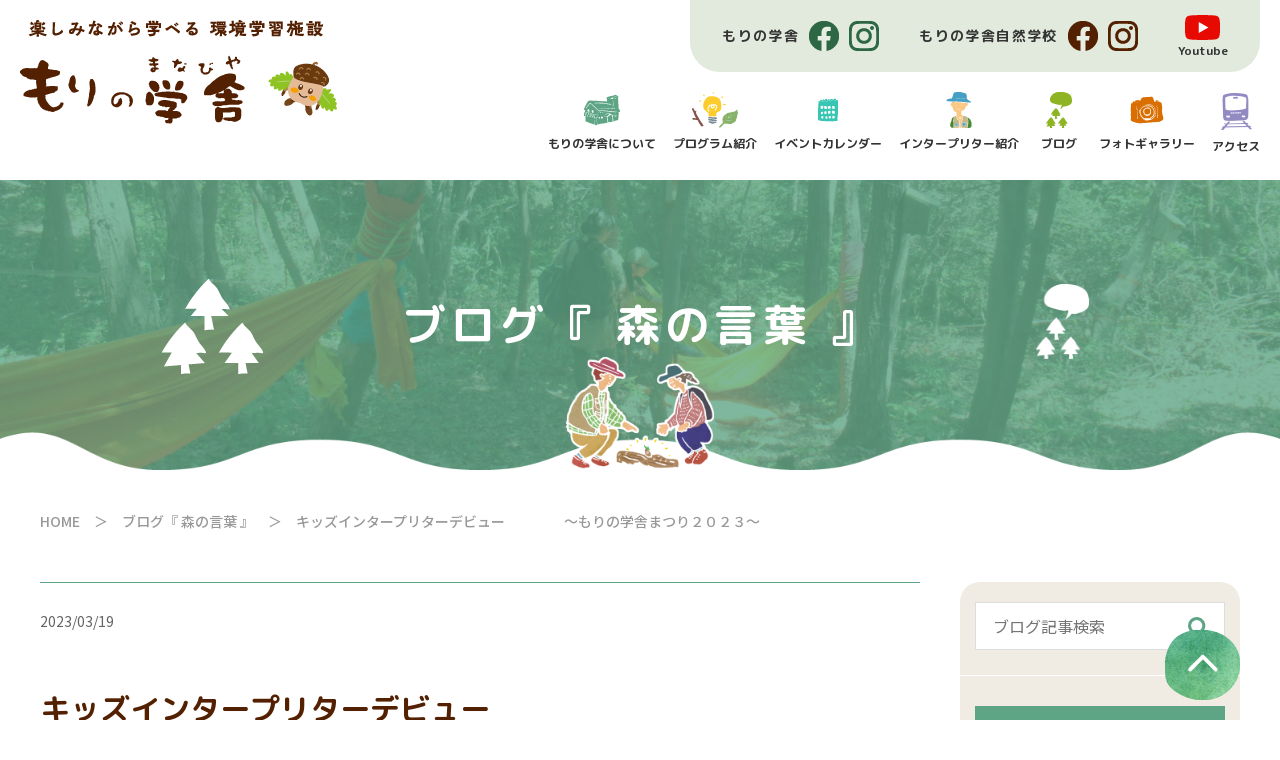

--- FILE ---
content_type: text/html; charset=UTF-8
request_url: https://kankyo-gakushu-plaza.pref.aichi.jp/manabiya/blog/detail/98/
body_size: 29775
content:
<!DOCTYPE html>
<html lang="ja">
<head prefix="og: http://ogp.me/ns# fb: http://ogp.me/ns/fb# article: http://ogp.me/ns/article#">
    <meta charset="utf-8"/>    <meta name="viewport" content="width=device-width,user-scalable=yes,initial-scale=1">
    
        
    <title>キッズインタープリターデビュー　　
　　〜もりの学舎まつり２０２３〜 | ブログ『 森の言葉 』 | 楽しみながら学べる 環境学習施設 もりの学舎</title>
    <meta name="keywords" content="">
    <meta name="description" content="２０２３年３月１２日　もりの学舎まつり　開催しました">
    <link href="/favicon.ico" type="image/x-icon" rel="icon"/><link href="/favicon.ico" type="image/x-icon" rel="shortcut icon"/>    
    <meta property="og:url" content="https://kankyo-gakushu-plaza.pref.aichi.jp/manabiya/blog/detail/98/" />
    <meta property="og:type" content="article" />
    <meta property="og:title" content="キッズインタープリターデビュー　　
　　〜もりの学舎まつり２０２３〜 | ブログ『 森の言葉 』 | 楽しみながら学べる 環境学習施設 もりの学舎" />
    <meta property="og:description" content="２０２３年３月１２日　もりの学舎まつり　開催しました" />
    <meta property="og:site_name" content="楽しみながら学べる 環境学習施設 もりの学舎" />
        <meta name="twitter:card" content="summary_large_image">
    <meta name="twitter:title" content="キッズインタープリターデビュー　　
　　〜もりの学舎まつり２０２３〜 | ブログ『 森の言葉 』 | 楽しみながら学べる 環境学習施設 もりの学舎">
    <meta name="twitter:site" content="楽しみながら学べる 環境学習施設 もりの学舎" />
    <meta name="twitter:description" content="２０２３年３月１２日　もりの学舎まつり　開催しました">
        
        <meta property="og:image" content="https://kankyo-gakushu-plaza.pref.aichi.jp/upload/blogs/large/30349189162f736249e7e5.jpg">
    <meta name="twitter:image" content="https://kankyo-gakushu-plaza.pref.aichi.jp/upload/blogs/large/30349189162f736249e7e5.jpg">
        
        
    <link rel="preconnect" href="https://fonts.googleapis.com"/>    <link rel="preconnect" href="https://fonts.gstatic.com" crossorigin="crossorigin"/>    <link rel="stylesheet" href="https://fonts.googleapis.com/css2?family=Noto+Sans+JP:wght@300;400;500;700&display=swap"/>    <link rel="stylesheet" href="https://fonts.googleapis.com/css2?family=M+PLUS+Rounded+1c:wght@400;700&display=swap"/>    <link rel="stylesheet" href="https://fonts.googleapis.com/css2?family=Roboto&display=swap"/>    <link rel="stylesheet" href="/assets/css/html5reset.css"/>    <link rel="stylesheet" href="/assets/css/style.css"/>    <link rel="stylesheet" href="/assets/slick/slick.css"/>    <link rel="stylesheet" href="/assets/slick/slick-theme.css"/>    <link rel="stylesheet" href="/assets/colorbox/colorbox.css"/>    

<!-- Global site tag (gtag.js) - Google Analytics -->
<script async src="https://www.googletagmanager.com/gtag/js?id=G-3XYB746KKT"></script>
<script>
  window.dataLayer = window.dataLayer || [];
  function gtag(){dataLayer.push(arguments);}
  gtag('js', new Date());

  gtag('config', 'G-3XYB746KKT');
</script>


</head>

<link rel="stylesheet" href="/assets/css/blog.css"/><body id="blog">
<a id="top"></a>
<header class="header font-mpr">
  <div class="header-in">
    <div class="header-box">
            <p class="header-logo"><a href="/manabiya/"><img src="/assets/img/common/logo_ph001.png" alt="楽しみながら学べる 環境学習施設もりの学舎"></a></p>
            <div class="header-item">
        <div class="header-link">
          <dl>
            <dt>もりの学舎</dt>
            <dd>
              <ul>
                <li><a href="https://www.facebook.com/morinomanabiya1/" target="_blank" rel="noopener" class="opacity"><img src="/assets/img/common/facebook_i001.png" alt="Facebook"></a></li>
                <li><a href="https://www.instagram.com/morino.manabiya/" target="_blank" rel="noopener" class="opacity"><img src="/assets/img/common/insta_i001.png" alt="Instagram"></a></li>
              </ul>
            </dd>
          </dl>
          <dl>
            <dt>もりの学舎自然学校</dt>
            <dd>
              <ul>
                <li><a href="https://www.facebook.com/morimanabi/" target="_blank" rel="noopener" class="opacity"><img src="/assets/img/common/facebook_i002.png" alt="Facebook"></a></li>
                <li><a href="https://www.instagram.com/mori_manabi/" target="_blank" rel="noopener" class="opacity"><img src="/assets/img/common/insta_i002.png" alt="Instagram"></a></li>
              </ul>
            </dd>
          </dl>
          <div class="header-youtube"> <a href="https://www.youtube.com/watch?v=fb_imq41j_0" target="_blank" rel="noopener" class="opacity">
            <figure><img src="/assets/img/common/youtube_i001.png" alt="youtube">
              <figcaption>Youtube</figcaption>
            </figure>
            </a></div>
        </div>
        <nav class="gnav">
          <ul>
            <li><a href="/manabiya/guide/" class="opacity">
              <figure> <img src="/assets/img/common/gnav_i001.png" alt="もりの学舎について">
                <figcaption>もりの学舎について</figcaption>
              </figure>
              </a></li>
            <li class="gnav-program"><a href="/manabiya/program/" class="opacity">
              <figure> <img src="/assets/img/common/gnav_i002.png" alt="プログラム紹介">
                <figcaption>プログラム紹介</figcaption>
              </figure>
              </a>
              <div class="popup">
                <div class="popup-in">
                  <ul>
                    <li><a href="/manabiya/program/">プログラム一覧</a></li>
                    <li><a href="/manabiya/program/bookings/">プログラム予約について</a></li>
                    <li><a href="/manabiya/program/group/">団体利用について</a></li>
                  </ul>
                </div>
              </div>
            </li>
            <li><a href="/manabiya/event/" class="opacity">
              <figure> <img src="/assets/img/common/gnav_i003.png" alt="イベントカレンダー">
                <figcaption>イベントカレンダー</figcaption>
              </figure>
              </a></li>
            <li><a href="/manabiya/interpreter/" class="opacity">
              <figure> <img src="/assets/img/common/gnav_i004.png" alt="インタープリター紹介">
                <figcaption>インタープリター紹介</figcaption>
              </figure>
              </a></li>
            <li><a href="/manabiya/blog/" class="opacity">
              <figure> <img src="/assets/img/common/gnav_i005.png" alt="ブログ">
                <figcaption>ブログ</figcaption>
              </figure>
              </a></li>
            <li><a href="/manabiya/photos/" class="opacity">
              <figure> <img src="/assets/img/common/gnav_i006.png" alt="フォトギャラリー">
                <figcaption>フォトギャラリー</figcaption>
              </figure>
              </a></li>
            <li><a href="/manabiya/access/" class="opacity">
              <figure> <img src="/assets/img/common/gnav_i007.png" alt="アクセス">
                <figcaption>アクセス</figcaption>
              </figure>
              </a></li>
          </ul>
        </nav>
      </div>
      <div class="sp-menu">
        <div class="header-menu">
          <p><span></span><span></span><span></span></p>
        </div>
      </div>
    </div>
  </div>
</header>
<!-- /header -->

<nav class="nav-menu">
  <div class="nav-menu-content">
    <div class="nav-menu-content-inner">
      <dl>
        <dt><a href="/manabiya/">HOME</a></dt>
        <dt><a href="/manabiya/guide/">もりの学舎について</a></dt>
        <dt class="nolink">プログラム紹介</dt>
        <dd>
          <ul>
            <li><a href="/manabiya/program/">プログラム一覧</a></li>
            <li><a href="/manabiya/program/bookings/">プログラム予約について</a></li>
            <li><a href="/manabiya/program/group/">団体利用について</a></li>
          </ul>
        </dd>
        <dt><a href="/manabiya/event/">イベントカレンダー</a></dt>
        <dt><a href="/manabiya/interpreter/">インタープリター紹介</a></dt>
        <dt><a href="/manabiya/blog/">ブログ</a></dt>
        <dt><a href="/manabiya/photos/">フォトギャラリー</a></dt>
        <dt><a href="/manabiya/access/">アクセス</a></dt>
      </dl>
    </div>
  </div>
</nav>
<!-- /nav-menu --> 

<div class="mainwrap">

<section class="mainimg-sec">
  <figure><img src="/assets/img/blog/maintitle_bg001.png" alt="ブログ『 森の言葉 』" class="w100"></figure>
  <div class="mainimg-in">
    <h1 class="mainimg-ttl font-mpr"><span>ブログ『 森の言葉 』</span></h1>
  </div>
  <p class="mainimg-icon"><img src="/assets/img/blog/maintitle_i001.png" alt="ブログ『 森の言葉 』"></p>
</section>
<!-- /mainimg-sec -->

<nav class="topicpath">
  <div class="topicpath-in">
    <ol>
      <li><a href="/manabiya/">HOME</a>＞</li>
      <li><a href="/manabiya/blog/">ブログ『 森の言葉 』</a>＞</li>
      <li>キッズインタープリターデビュー　　
　　〜もりの学舎まつり２０２３〜</li>
    </ol>
  </div>
</nav>
<!-- /topicpath -->
<div class="blog_detail">
  <main class="main">
    <article class="content">
      <div class="detail-top">
        <p class="detail-date">2023/03/19</p>
              </div>
      <h2 class="heading font-mpr">キッズインタープリターデビュー　　<br />
　　〜もりの学舎まつり２０２３〜</h2>
      
            <div class="txt mab50">２０２３年３月１２日　もりの学舎まつり　開催しました</div>
            
        <div class="contents_box">
                  <h4 class="txtheading">キッズインタープリターデビュー</h4>
                              <div class="txt mab50">もりの学舎まつりのメインプログラム<br />
「キッズインタープリターデビュー」<br />
今年も３つのプログラムを開催しました。<br />
「森と水辺のツアー」<br />
「自然de工作（クラフト）」<br />
「かいだんボーリング」<br />
すべて、もりの学舎キッズクラブの４､５､６年生たちが<br />
自分たちで考えた体験プログラムです。<br />
</div>
                      <h4 class="txtheading">森と水辺のツアー</h4>
                              <div class="txt mab50">「森と水辺のツアー」チームは４人のメンバー<br />
もりの学舎の裏の森とかめの池トレイルを巡るスペシャルツアーです。<br />
コース上の植物についてのクイズ、もりの学舎周辺の動物などについてクイズを出したりしながら散策で４０分ほど。キッズインタープリターが道案内をしていきます。<br />
人数が少ないチームだから毎回出番があり、<br />
キッズインタープリターもとっても頑張っていました。<br />
<br />
</div>
                              <ul class="detail-fig-02 fig mab90">                                        <li>              <figure class="">
                <figure><p class="fig-img"><img src="/upload/blogs/retina/10398083056430e879d8763.jpg" srcset="/upload/blogs/retina/10398083056430e879d8763.jpg 1x, /upload/blogs/retina/10398083056430e879d8763.jpg 2x" alt="" class="w100"></p></figure>
                <figcaption class="content_cap"></figcaption>
              </figure>
              </li>                                        <li>              <figure class="">
                <figure><p class="fig-img"><img src="/upload/blogs/retina/9684710066430e8800e10d.jpg" srcset="/upload/blogs/retina/9684710066430e8800e10d.jpg 1x, /upload/blogs/retina/9684710066430e8800e10d.jpg 2x" alt="" class="w100"></p></figure>
                <figcaption class="content_cap"></figcaption>
              </figure>
              </li>                    </ul>                      <h4 class="txtheading">自然de工作（クラフト）</h4>
                              <div class="txt mab50">自然de工作チームは８人チームで、当日欠席のメンバーもいましたが、メンバー同士でフォローして、やり遂げていました。<br />
６つのクラフトメニューを用意していました。自然素材のクラフトで「ムカデ」「サシガメ」「セミ」「獣（たぬき）」「怪獣（ニワトリの怪物）」「木の実のネックレス」の６つのメニューをそれぞれ２回ずつ開催しました。生きものについての解説や使用する自然素材について解説しながら、キッズインタープリターは工作を頑張って進めていました。当日参加も行い、とてもにぎわっていました。キッズインタープリターも自分の出番がないときは、他のキッズインタープリターをフォローしていました。<br />
<br />
</div>
                              <ul class="detail-fig-02 fig mab90">                                        <li>              <figure class="">
                <figure><p class="fig-img"><img src="/upload/blogs/retina/937830900643108b57c21d.jpg" srcset="/upload/blogs/retina/937830900643108b57c21d.jpg 1x, /upload/blogs/retina/937830900643108b57c21d.jpg 2x" alt="" class="w100"></p></figure>
                <figcaption class="content_cap"></figcaption>
              </figure>
              </li>                                        <li>              <figure class="">
                <figure><p class="fig-img"><img src="/upload/blogs/retina/1591052939643109a68510d.jpg" srcset="/upload/blogs/retina/1591052939643109a68510d.jpg 1x, /upload/blogs/retina/1591052939643109a68510d.jpg 2x" alt="" class="w100"></p></figure>
                <figcaption class="content_cap"></figcaption>
              </figure>
              </li>                    </ul>                      <h4 class="txtheading">かいだんボーリング</h4>
                              <div class="txt mab50">かいだんボーリングのチームも８人チーム。<br />
このチームは、あそびをキーワードにして体験プログラムを考えていきました。<br />
階段で自然素材のボールを転がし、木のピンを倒していくプログラム。ただ遊ぶだけではなく、倒したピンの数によってもりの学舎周辺の生きものカードがゲットでき、外来生物などについて学べるようになっています。<br />
キッズインタープリターも参加者といっしょに盛り上がりながら、プログラムを行っていました。<br />
</div>
                              <ul class="detail-fig-02 fig mab90">                                        <li>              <figure class="">
                <figure><p class="fig-img"><img src="/upload/blogs/retina/109216013864310c7304450.jpg" srcset="/upload/blogs/retina/109216013864310c7304450.jpg 1x, /upload/blogs/retina/109216013864310c7304450.jpg 2x" alt="" class="w100"></p></figure>
                <figcaption class="content_cap"></figcaption>
              </figure>
              </li>                                        <li>              <figure class="">
                <figure><p class="fig-img"><img src="/upload/blogs/retina/882064081643106d240c55.jpg" srcset="/upload/blogs/retina/882064081643106d240c55.jpg 1x, /upload/blogs/retina/882064081643106d240c55.jpg 2x" alt="" class="w100"></p></figure>
                <figcaption class="content_cap"></figcaption>
              </figure>
              </li>                    </ul>                                                                                    <figure class="detail-fig-01 fig mab50">
                <figure><p class="fig-img"><img src="/upload/blogs/large/31806738264310c85674ea.jpg" srcset="/upload/blogs/large/31806738264310c85674ea.jpg 1x, /upload/blogs/large/31806738264310c85674ea.jpg 2x" alt="" class="w100"></p></figure>
                <figcaption class="content_cap"></figcaption>
              </figure>
                                                                <div class="txt mab50">最後にふりかえりをそれぞれのチームで行いました。<br />
初めてキッズインタープリターになった人、３年続けた人、みんなそれぞれです。<br />
それぞれに「人に楽しんでもらうことの面白さ、伝えることのむずかしさ」を感じてもらえたと思います。<br />
</div>
        </div>
      <br>
      <p><a href="/manabiya/blog/" class="back-btn"><span>一覧へ戻る</span></a></p>
    </article>
    <!-- /content -->
    
    <aside class="sidebar">
  <div class="sidebar-box sidebar-con">
    <div class="sidebar-search">
      <form action="/manabiya/blog/" method="get" class="search-box">
        <input name="s_freeword" type="text" placeholder="ブログ記事検索" value="">
        <button><img src="/assets/img/common/search_i001.png" alt="検索" class="opacity"></button>
      </form>
    </div>
    <div class="sidebar-backnum">
      <dl>
        <dt>バックナンバー</dt>
        <dd>
          <ul>
                        <li><a href="/manabiya/blog/?s_year=2026">2026年</a></li>
                        <li><a href="/manabiya/blog/?s_year=2025">2025年</a></li>
                        <li><a href="/manabiya/blog/?s_year=2024">2024年</a></li>
                        <li><a href="/manabiya/blog/?s_year=2023">2023年</a></li>
                        <li><a href="/manabiya/blog/?s_year=2022">2022年</a></li>
                        <li><a href="/manabiya/blog/?s_year=2021">2021年</a></li>
                        <li><a href="/manabiya/blog/?s_year=2020">2020年</a></li>
                        <li><a href="/manabiya/blog/?s_year=2019">2019年</a></li>
                        <li><a href="/manabiya/blog/?s_year=2018">2018年</a></li>
                        <li><a href="/manabiya/blog/?s_year=2017">2017年</a></li>
                        <li><a href="/manabiya/blog/?s_year=2015">2015年</a></li>
                      </ul>
        </dd>
      </dl>
    </div>
    <div class="sidebar-keyword">
      <h2 class="sidebar-heading">人気のキーワード</h2>
      <div class="keyword-box">
              </div>
    </div>
  </div>
  <div class="sidebar-box sidebar-category">
    <h2 class="sidebar-heading">カテゴリー</h2>
    <ul class="category-list">
            <li><a href="/manabiya/blog/?s_category=1">もりの学舎の活動 (80)</a></li>
            <li><a href="/manabiya/blog/?s_category=2">もりの学舎ようちえん (44)</a></li>
            <li><a href="/manabiya/blog/?s_category=3">もりの学舎キッズクラブ (32)</a></li>
            <li><a href="/manabiya/blog/?s_category=4">インタープリターのひとりごと (19)</a></li>
            <li><a href="/manabiya/blog/?s_category=5">モリコロパーク (30)</a></li>
            <li><a href="/manabiya/blog/?s_category=6">森の伝道師派遣 (1)</a></li>
            <li><a href="/manabiya/blog/?s_category=7">自然・いきもの (46)</a></li>
          </ul>
  </div>
  <div class="sidebar-box sidebar-info">
    <h2 class="sidebar-heading">よく読まれている記事</h2>
    <ul class="info-lsit">
            <li>
        <a href="/manabiya/blog/detail/140/">
                    <figure><img src="/upload/blogs/retina/8222599176911879588f55.jpg" srcset="/upload/blogs/retina/8222599176911879588f55.jpg 1x, /upload/blogs/retina/8222599176911879588f55.jpg 2x" alt="" class="w100"></figure>
                    <dl>
            <dt>2025/11/10</dt>
            <dd>もりの学舎ようちえん＊木の実みっけ＊</dd>
          </dl>
        </a>
      </li>
            <li>
        <a href="/manabiya/blog/detail/141/">
                    <figure><img src="/upload/blogs/retina/994506070696dc1c5522b9.jpg" srcset="/upload/blogs/retina/994506070696dc1c5522b9.jpg 1x, /upload/blogs/retina/994506070696dc1c5522b9.jpg 2x" alt="" class="w100"></figure>
                    <dl>
            <dt>2026/01/19</dt>
            <dd>もりの学舎ようちえん＊冒険みっけ＊</dd>
          </dl>
        </a>
      </li>
            <li>
        <a href="/manabiya/blog/detail/81/">
                    <figure><img src="/upload/blogs/retina/1264434652621b61619a521.jpg" srcset="/upload/blogs/retina/1264434652621b61619a521.jpg 1x, /upload/blogs/retina/1264434652621b61619a521.jpg 2x" alt="" class="w100"></figure>
                    <dl>
            <dt>2022/02/27</dt>
            <dd>カエルのたまご</dd>
          </dl>
        </a>
      </li>
            <li>
        <a href="/manabiya/blog/detail/135/">
                    <figure><img src="/upload/blogs/retina/21319325626833c82f79b52.jpg" srcset="/upload/blogs/retina/21319325626833c82f79b52.jpg 1x, /upload/blogs/retina/21319325626833c82f79b52.jpg 2x" alt="" class="w100"></figure>
                    <dl>
            <dt>2025/05/26</dt>
            <dd>もりの学舎ようちえん＊いろいろみっけ＊</dd>
          </dl>
        </a>
      </li>
            <li>
        <a href="/manabiya/blog/detail/134/">
                    <figure><img src="/upload/blogs/retina/105732000867ea3df35995f.jpg" srcset="/upload/blogs/retina/105732000867ea3df35995f.jpg 1x, /upload/blogs/retina/105732000867ea3df35995f.jpg 2x" alt="" class="w100"></figure>
                    <dl>
            <dt>2025/03/31</dt>
            <dd>キッズインタープリターデビュー</dd>
          </dl>
        </a>
      </li>
            <li>
        <a href="/manabiya/blog/detail/127/">
                    <figure><img src="/upload/blogs/retina/8035116096736e8453a4c1.jpg" srcset="/upload/blogs/retina/8035116096736e8453a4c1.jpg 1x, /upload/blogs/retina/8035116096736e8453a4c1.jpg 2x" alt="" class="w100"></figure>
                    <dl>
            <dt>2024/11/15</dt>
            <dd>もりの学舎ようちえん　木の実みっけ</dd>
          </dl>
        </a>
      </li>
            <li>
        <a href="/manabiya/blog/detail/107/">
                    <figure><img src="/upload/blogs/retina/137726981064eb0e4eb2ded.jpg" srcset="/upload/blogs/retina/137726981064eb0e4eb2ded.jpg 1x, /upload/blogs/retina/137726981064eb0e4eb2ded.jpg 2x" alt="" class="w100"></figure>
                    <dl>
            <dt>2023/08/27</dt>
            <dd>落としもののどんぐり</dd>
          </dl>
        </a>
      </li>
            <li>
        <a href="/manabiya/blog/detail/133/">
                    <figure><img src="/upload/blogs/retina/166870243567d136fa3fceb.jpg" srcset="/upload/blogs/retina/166870243567d136fa3fceb.jpg 1x, /upload/blogs/retina/166870243567d136fa3fceb.jpg 2x" alt="" class="w100"></figure>
                    <dl>
            <dt>2025/02/10</dt>
            <dd>もりの学舎キッズクラブ　
【めざせ！キッズインタープリター①②】</dd>
          </dl>
        </a>
      </li>
            <li>
        <a href="/manabiya/blog/detail/139/">
                    <figure><img src="/upload/blogs/retina/115740934168da169197a9b.jpg" srcset="/upload/blogs/retina/115740934168da169197a9b.jpg 1x, /upload/blogs/retina/115740934168da169197a9b.jpg 2x" alt="" class="w100"></figure>
                    <dl>
            <dt>2025/09/29</dt>
            <dd>もりの学舎ようちえん＊いきものみっけ②＊</dd>
          </dl>
        </a>
      </li>
            <li>
        <a href="/manabiya/blog/detail/129/">
                    <figure><img src="/upload/blogs/retina/1071801475676b5f8a2b32f.jpg" srcset="/upload/blogs/retina/1071801475676b5f8a2b32f.jpg 1x, /upload/blogs/retina/1071801475676b5f8a2b32f.jpg 2x" alt="" class="w100"></figure>
                    <dl>
            <dt>2024/12/25</dt>
            <dd>ちびっこクラフト・おやこクラフト開催しました</dd>
          </dl>
        </a>
      </li>
          </ul>
  </div>
</aside>
<!-- /sidebar -->
  </main>
  <!-- /main -->
  <div class="bg_g">
    
        <section class="article-sec">
      <div class="article-in">
        <h2 class="article-heading font-mpr">関連記事</h2>
        <ul class="article-list">
                    <li>
            <a href="/manabiya/blog/detail/134/">
              <figure><img src="/upload/blogs/retina/105732000867ea3df35995f.jpg" srcset="/upload/blogs/retina/105732000867ea3df35995f.jpg 1x, /upload/blogs/retina/105732000867ea3df35995f.jpg 2x" alt="" class="w100"></figure>
              <dl>
                <dt>2025/03/31</dt>
                <dd>キッズインタープリターデビュー</dd>
              </dl>
            </a>
          </li>
                    <li>
            <a href="/manabiya/blog/detail/133/">
              <figure><img src="/upload/blogs/retina/166870243567d136fa3fceb.jpg" srcset="/upload/blogs/retina/166870243567d136fa3fceb.jpg 1x, /upload/blogs/retina/166870243567d136fa3fceb.jpg 2x" alt="" class="w100"></figure>
              <dl>
                <dt>2025/02/10</dt>
                <dd>もりの学舎キッズクラブ　
【めざせ！キッズインタープリター①②】</dd>
              </dl>
            </a>
          </li>
                    <li>
            <a href="/manabiya/blog/detail/129/">
              <figure><img src="/upload/blogs/retina/1071801475676b5f8a2b32f.jpg" srcset="/upload/blogs/retina/1071801475676b5f8a2b32f.jpg 1x, /upload/blogs/retina/1071801475676b5f8a2b32f.jpg 2x" alt="" class="w100"></figure>
              <dl>
                <dt>2024/12/25</dt>
                <dd>ちびっこクラフト・おやこクラフト開催しました</dd>
              </dl>
            </a>
          </li>
                  </ul>
      </div>
    </section>
    <!-- /article-sec -->
        
    <section class="contact-sec" id="contact">
  <p class="contact-fig contact-fig01"><img src="/assets/img/common/contact_i001.png" alt="お問い合わせ"></p>
  <div class="bg_w">
    <div class="contact-in">
      <p class="contact-fig contact-fig02"><img src="/assets/img/common/contact_i002.png" alt="お問い合わせ"></p>
      <h2 class="contact-heading"><img src="/assets/img/home/contact.png" alt="お問い合わせ"></h2>
      <div class="contact-box">
        <div class="contact-item">
          <p class="contact-logo"><img src="/assets/img/common/contact_h001.png" alt="もりの学舎"></p>
          <div class="contact-address">
            <p class="contact-txt">〒480-1342  <br class="only-sp">
              愛知県長久手市茨ケ廻間乙1533-1</p>
            <p class="contact-map font-mpr"><a href="/manabiya/access/" target="_blank" rel="noopener" class="opacity">アクセス</a></p>
          </div>
          <dl>
            <dt>開館時間</dt>
            <dd>9時～17時 </dd>
          </dl>
          <dl>
            <dt>休  館  日</dt>
            <dd>火曜日 （火曜日が祝日の場合は次の平日）、<br>
              12月29日から1月1日まで （春・夏・冬休み期間中は火曜日も開館）</dd>
          </dl>
        </div>
        <ul class="contact-link">
          <li> <a href="tel:0561-61-2315" class="opacity">
            <figure><img src="/assets/img/common/contact_i003.png" alt="TEL"></figure>
            <div>
              <p><img src="/assets/img/common/contact_tx001.png" alt="0561-61-2315"></p>
              <p><img src="/assets/img/common/contact_tx002.png" alt="fax：0561-61-2328"></p>
            </div>
            </a> </li>
          <li><a href="&#109;&#97;&#105;&#108;&#116;&#111;&#58;&#115;&#117;&#112;&#112;&#111;&#114;&#116;&#64;&#109;&#111;&#114;&#105;&#45;&#109;&#97;&#110;&#97;&#98;&#105;&#46;&#111;&#114;&#103;" class="opacity">
            <figure><img src="/assets/img/common/contact_i004.png" alt="MAIL"></figure>
            <div>
              <p> <img src="/assets/img/common/contact_tx003.png" alt="support@mori-manabi.org"></p>
            </div>
            </a> </li>
        </ul>
      </div>
    </div>
  </div>
</section>
<!-- /contact-sec -->
  </div>
</div>

</div>
<!-- /mainwrap -->

<footer class="footer">
  <p class="pagetop"><a href="#top"><img src="/assets/img/common/pagetop_bt001.png" alt="PAGETOP"></a></p>
  <div class="footer-in">
    <p class="footer-logo"><a href="/manabiya/"><img src="/assets/img/common/logo_ph002.png" alt="もりの学舎"></a></p>
    <ul class="fnav">
      <li><a href="/manabiya/info/">お知らせ</a></li>
            <li><a href="https://www.pref.aichi.jp/site/userguide/kojinjoho.html" target="_blank" rel="noopener" class="link-ext">プライバシーポリシー</a></li>
    </ul>
    <p class="copy">Copyright (C)2011Aichi Prefecture. All rights reserved.</p>
    <p class="footer-fig"><img src="/assets/img/common/footer_bg001.png" alt="もりの学舎"></p>
  </div>
</footer>
<!-- /footer -->

<link rel="stylesheet" href="/assets/css/add.css"/>
<script src="/assets/js/jquery.min.js"></script><script src="/assets/js/jquery.lib.js?v=1.0.0"></script><script src="/assets/js/jquery.proj.js"></script><script src="/assets/js/jquery.heightLine.js"></script><script src="/assets/slick/slick.js"></script><script src="/assets/colorbox/colorbox.js"></script><script src="/assets/js/add.js"></script>


</body>
</html>


--- FILE ---
content_type: text/css
request_url: https://kankyo-gakushu-plaza.pref.aichi.jp/assets/css/style.css
body_size: 24552
content:
@charset "UTF-8";
* { -webkit-box-sizing: border-box; -moz-box-sizing: border-box; box-sizing: border-box; word-wrap: break-word; }

html { font-size: 16px; }
@media screen and (max-width: 767px) { html { font-size: 3.8vw; } }

body { font-family: 'Noto Sans JP', sans-serif; color: #333; -webkit-text-size-adjust: 100%; }

li { list-style: none; }

img { max-width: 100%; vertical-align: bottom; }

a { color: #333; }
a:hover { text-decoration: none; }

button { padding: 0; border: none; background: none; font-family: inherit; font-size: 1rem; }

input[type="text"], input[type="password"], input[type="tel"], input[type="email"] { font-family: inherit; font-size: 1rem; }

select { font-family: inherit; }

.only-pc { display: block; }
@media screen and (max-width: 767px) { .only-pc { display: none; } }

.only-sp { display: none; }
@media screen and (max-width: 767px) { .only-sp { display: block; } }

img.only-pc, span.only-pc { display: inline; }
@media screen and (max-width: 767px) { img.only-pc, span.only-pc { display: none; } }
img.only-sp, span.only-sp { display: none; }
@media screen and (max-width: 767px) { img.only-sp, span.only-sp { display: inline; } }

table.only-pc { display: table; }
@media screen and (max-width: 767px) { table.only-pc { display: none; } }
table.only-sp { display: none; }
@media screen and (max-width: 767px) { table.only-sp { display: table; } }

.main { margin-bottom: 50px; }

.inner { position: relative; max-width: 920px; margin: 0 auto; padding: 0 20px; line-height: 1.6; }
@media screen and (max-width: 767px) { .inner { padding: 0 3.9113428944%; } }

.inner_l { position: relative; max-width: 1040px; margin: 0 auto; padding: 0 20px; line-height: 1.6; }
@media screen and (max-width: 767px) { .inner_l { padding: 0 3.9113428944%; } }

.pagetop { z-index: 99; position: fixed; bottom: 20px; right: 40px; }
@media screen and (max-width: 767px) { .pagetop { right: 3.9113428944%; } }
@media screen and (max-width: 500px) { .pagetop { width: 55px; } }

.mainwrap { padding-top: 180px; }
@media screen and (max-width: 960px) { .mainwrap { padding-top: 120px; } }

/* ==================================================================================================== ヘッダー
==================================================================================================== */
.header { position: fixed; top: 0; left: 0; z-index: 1000; width: 100%; height: 180px; background-color: #fff; font-weight: 700; }
@media screen and (max-width: 960px) { .header { display: flex; align-items: center; height: 120px; margin-bottom: 0; } }
.header .header-in { width: 100%; max-width: 1340px; margin: 0 auto; padding: 0 20px; }
@media screen and (max-width: 767px) { .header .header-in { padding: 0 3.9113428944%; } }
.header .header-box { display: flex; align-items: center; justify-content: space-between; }
@media screen and (max-width: 960px) { .header .header-logo { max-width: 255px; } }
.header .header-item { width: 71.5384615385%; }
@media screen and (max-width: 960px) { .header .header-item { display: none; } }
.header .header-item .header-link { display: flex; align-items: center; justify-content: center; max-width: 570px; margin: 0 0 20px auto; padding: 15px; background-color: #e1eadc; -webkit-border-bottom-right-radius: 30px; -webkit-border-bottom-left-radius: 30px; -moz-border-radius-bottomright: 30px; -moz-border-radius-bottomleft: 30px; }
.header .header-item .header-link dl { display: flex; align-items: center; margin-right: 40px; }
.header .header-item .header-link dl dt { margin-right: 10px; font-size: 0.875rem; letter-spacing: 0.1em; }
.header .header-item .header-link dl dd ul { display: flex; }
.header .header-item .header-link dl dd ul li { margin-right: 10px; }
.header .header-item .header-link dl dd ul li:last-child { margin-right: 0; }
.header .header-item .header-link .header-youtube a { display: block; text-decoration: none; text-align: center; }
.header .header-item .header-link .header-youtube a figcaption { margin-top: 5px; font-size: 0.75rem; }
.header .header-item .gnav ul { display: flex; justify-content: flex-end; }
.header .header-item .gnav ul li { position: relative; margin-right: 35px; }
@media screen and (max-width: 1360px) { .header .header-item .gnav ul li { margin-right: 17px; } }
@media screen and (max-width: 1110px) { .header .header-item .gnav ul li { margin-right: 10px; } }
.header .header-item .gnav ul li:last-child { margin-right: 0; }
.header .header-item .gnav ul li a { display: block; text-decoration: none; text-align: center; }
.header .header-item .gnav ul li a figcaption { margin-top: 10px; font-size: 0.875rem; }
@media screen and (max-width: 1360px) { .header .header-item .gnav ul li a figcaption { font-size: 0.75rem; } }
@media screen and (max-width: 1110px) { .header .header-item .gnav ul li a figcaption { font-size: 0.625rem; } }
.header .popup { position: absolute; left: 50%; z-index: 10000; display: none; width: 190px; margin-left: -95px; padding-top: 20px; font-size: 0.875rem !important; }
.header .popup .popup-in { position: relative; }
.header .popup .popup-in::before { content: ""; position: absolute; top: -30px; left: 50%; margin-left: -15px; border: 15px solid transparent; border-bottom: 15px solid #a17a4b; }
.header .popup ul { display: block !important; }
.header .popup ul li { position: relative; width: 100%; margin-right: 0; border-bottom: 1px solid #b9a177; }
.header .popup ul li:last-child { border-bottom: none; }
.header .popup ul li a { display: block; width: 100%; padding: 10px; background-color: #a17a4b; color: #fff; text-align: left !important; font-weight: normal !important; line-height: 1; }
.header .popup ul li a:hover { background-color: #532001; }
.header .sp-menu { display: none; position: relative; text-align: center; cursor: pointer; }
@media screen and (max-width: 960px) { .header .sp-menu { display: block; } }
.header .sp-menu p { position: relative; width: 54px; height: 40px; }
.header .sp-menu span { position: absolute; left: 0; display: block; width: 100%; height: 4px; background-color: #63b68f; transition: all .4s; border-radius: 10px; -webkit-border-radius: 10px; -moz-border-radius: 10px; }
.header .sp-menu span:nth-of-type(1) { top: 0; }
.header .sp-menu span:nth-of-type(2) { top: 50%; margin-top: -2px; }
.header .sp-menu span:nth-of-type(3) { bottom: 0; }

/* ==================================================================================================== SPメニュー
==================================================================================================== */
.nav-menu { z-index: 99999; display: none; position: fixed; top: 150px; left: 0; width: 100%; height: calc(100% - 150px); background-color: #fff; line-height: 1.6; }
@media screen and (max-width: 500px) { .nav-menu { top: 110px; height: calc(100% - 110px); } }
.nav-menu .nav-menu-content { position: absolute; top: 0; left: 0; width: 100%; height: 100%; padding-bottom: 90px; overflow-y: auto; }
.nav-menu dl { border-top: 1px solid #63b68f; }
.nav-menu dl a { display: block; text-decoration: none; padding: 20px 10px; }
.nav-menu dl dt { border-bottom: 1px solid #63b68f; }
.nav-menu dl dt.nolink { padding: 20px 10px; }
.nav-menu dl dd { display: none; }
.nav-menu dl dd ul li { border-bottom: 1px solid #63b68f; }
.nav-menu dl dd ul li a { padding: 20px 40px; }

.js-menuopen { overflow: hidden; }
.js-menuopen .header-menu span:nth-child(1) { transform: translateY(18px) rotate(-45deg); }
.js-menuopen .header-menu span:nth-child(2) { opacity: 0; }
.js-menuopen .header-menu span:nth-child(3) { transform: translateY(-18px) rotate(45deg); }
.js-menuopen .nav-menu { display: block; }

/* ==================================================================================================== メインタイトル
==================================================================================================== */
.mainimg-sec { position: relative; }
.mainimg-sec .mainimg-in { position: absolute; top: 50%; left: 0; width: 100%; transform: translateY(-50%); -webkit-transform: translateY(-50%); -ms-transform: translateY(-50%); }
.mainimg-sec .mainimg-ttl { font-size: 2.75rem; font-weight: 700; color: #fff; text-align: center; letter-spacing: 5px; }
@media screen and (max-width: 767px) { .mainimg-sec .mainimg-ttl { font-size: 1.625rem; letter-spacing: 2px; } }
.mainimg-sec .mainimg-ttl span { position: relative; }
.mainimg-sec .mainimg-ttl span::before, .mainimg-sec .mainimg-ttl span::after { content: ''; position: absolute; }
.mainimg-sec .mainimg-icon { position: absolute; bottom: 0; left: 50%; transform: translateX(-50%); -webkit-transform: translateX(-50%); -ms-transform: translateX(-50%); }
@media screen and (max-width: 960px) { .mainimg-sec .mainimg-icon { bottom: -20px; } }
@media screen and (max-width: 767px) { .mainimg-sec .mainimg-icon { bottom: -10px; } }

/* ==================================================================================================== ぱんくず
==================================================================================================== */
.topicpath { margin-top: 40px; margin-bottom: 50px; }
.topicpath .topicpath-in { max-width: 1240px; margin: 0 auto; padding: 0 20px; line-height: 1.6; }
.topicpath ol { display: flex; flex-wrap: wrap; }
.topicpath ol li { margin-right: 1em; font-size: 0.875rem; font-weight: 500; color: #999; }
.topicpath ol li:last-child { margin-right: 0; }
.topicpath ol li a { text-decoration: none; padding-right: 1em; color: #999; }

/* ==================================================================================================== ページャー
==================================================================================================== */
.pager { display: flex; justify-content: center; align-items: center; }
.pager p { margin: 0 20px; }
.pager ol { display: flex; }
.pager ol li { display: flex; align-items: center; justify-content: center; width: 35px; height: 35px; margin-right: 8px; background-color: #5ea585; font-size: 0.9375rem; font-weight: 500; color: #fff; border-radius: 50%; }
.pager ol li:last-child { margin-right: 0; }
.pager ol li a { display: flex; align-items: center; justify-content: center; text-decoration: none; width: 100%; height: 100%; background-color: #d6dee5; color: #fff; border-radius: 50%; }
.pager ol li a:hover { background-color: #5ea585; }

/* ==================================================================================================== ブログ
==================================================================================================== */
.cmn-blog-sec { padding-top: 60px; padding-bottom: 110px; }
.cmn-blog-sec .blog-icon { margin-bottom: 30px; text-align: center; }
.cmn-blog-sec .blog-heading { margin-bottom: 30px; font-size: 2.5rem; font-weight: 700; color: #532001; text-align: center; }
@media screen and (max-width: 767px) { .cmn-blog-sec .blog-heading { font-size: 1.875rem; } }
.cmn-blog-sec .blog-subheading { margin-bottom: 10px; font-size: 1.25rem; font-weight: 700; text-align: center; }
.cmn-blog-sec .blog-txt { margin-bottom: 50px; text-align: center; }
.cmn-blog-sec .blog-list { display: flex; justify-content: center; margin-bottom: 60px; padding-top: 50px; border-top: 1px solid #5ea585; }
.cmn-blog-sec .blog-list li { width: 26%; margin-right: 5%; }
.cmn-blog-sec .blog-list li:last-child { margin-right: 0; }
.cmn-blog-sec .blog-list li a { display: block; text-decoration: none; }
.cmn-blog-sec .blog-list li a:hover figure { opacity: 0.7; }
.cmn-blog-sec .blog-list li a:hover dd { text-decoration: underline; }
.cmn-blog-sec .blog-list li dl { margin-top: 10px; }
.cmn-blog-sec .blog-list li dl dt { margin-bottom: 10px; color: #67ba8e; }
.cmn-blog-sec .blog-list li dl dd { font-size: 0.875rem; font-weight: 300; }

/* ==================================================================================================== お問い合せ
==================================================================================================== */
.contact-sec { position: relative; padding-top: 300px; background: url("../img/common/main_bg002.png") repeat-x left top; }
@media screen and (max-width: 767px) { .contact-sec { padding-top: 19.556714472%; background-size: contain; } }
@media screen and (max-width: 500px) { .contact-sec { padding-top: 26.075619296%; } }
.contact-sec .contact-fig { position: absolute; }
@media screen and (max-width: 767px) { .contact-sec .contact-fig { display: none; } }
.contact-sec .contact-fig.contact-fig01 { top: 0; left: -18px; }
@media screen and (max-width: 960px) { .contact-sec .contact-fig.contact-fig01 { width: 25.2777777778%; } }
.contact-sec .contact-fig.contact-fig02 { top: -200px; right: 10px; }
@media screen and (max-width: 960px) { .contact-sec .contact-fig.contact-fig02 { width: 32.1296296296%; } }
.contact-sec .contact-in { position: relative; max-width: 1120px; margin: 0 auto; padding: 0 20px 130px; }
@media screen and (max-width: 767px) { .contact-sec .contact-in { padding: 0 3.9113428944% 10.4302477184%; } }
.contact-sec .contact-heading { margin-bottom: 90px; text-align: center; }
@media screen and (max-width: 767px) { .contact-sec .contact-heading { margin-bottom: 13.037809648%; } }
.contact-sec .contact-box { display: flex; justify-content: space-between; flex-direction: row-reverse; }
@media screen and (max-width: 767px) { .contact-sec .contact-box { display: block; } }
.contact-sec .contact-link { width: 43.5185185185%; }
@media screen and (max-width: 767px) { .contact-sec .contact-link { width: 100%; } }
.contact-sec .contact-link li { margin-bottom: 15px; }
.contact-sec .contact-link li a { display: flex; align-items: center; justify-content: center; width: 100%; padding: 20px; border: 1px solid #b2b2b2; border-radius: 10px; }
.contact-sec .contact-link li a figure { margin-right: 30px; }
.contact-sec .contact-link li a p { margin-bottom: 10px; }
.contact-sec .contact-link li a p:last-child { margin-bottom: 0; }
.contact-sec .contact-link li:last-child { margin-bottom: 0; }
.contact-sec .contact-item { width: 51.8518518519%; }
@media screen and (max-width: 767px) { .contact-sec .contact-item { width: 100%; margin-bottom: 7.8226857888%; } }
.contact-sec .contact-item .contact-logo { margin-bottom: 10px; }
.contact-sec .contact-item .contact-address { display: flex; align-items: center; margin-bottom: 20px; }
@media screen and (max-width: 767px) { .contact-sec .contact-item .contact-address { justify-content: space-between; } }
.contact-sec .contact-item .contact-address .contact-txt { margin-right: 1em; font-weight: 300; line-height: 1.6; }
.contact-sec .contact-item .contact-address .contact-map { width: 5em; }
@media screen and (max-width: 767px) { .contact-sec .contact-item .contact-address .contact-map { width: 6em; } }
.contact-sec .contact-item .contact-address .contact-map a { display: block; text-decoration: none; padding: 5px; background-color: #532001; color: #fff; text-align: center; font-weight: 700; }
@media screen and (max-width: 767px) { .contact-sec .contact-item .contact-address .contact-map a { padding: 0.6em 0; } }
.contact-sec .contact-item dl { display: flex; margin-bottom: 10px; font-weight: 300; }
@media screen and (max-width: 767px) { .contact-sec .contact-item dl { display: block; } }
.contact-sec .contact-item dl:last-child { margin-bottom: 0; }
.contact-sec .contact-item dl dt { display: flex; justify-content: center; align-items: center; width: 7em; margin-right: 1em; padding: 5px 10px; border: 1px solid #b2b2b2; text-align: center; }
@media screen and (max-width: 767px) { .contact-sec .contact-item dl dt { margin-right: 0; margin-bottom: 10px; } }
.contact-sec .contact-item dl dd { flex: 1; line-height: 1.6; }

/* ==================================================================================================== フッター
==================================================================================================== */
.footer { padding: 40px 0 30px; background-color: #83b88c; }
@media screen and (max-width: 767px) { .footer { padding-bottom: 0; } }
.footer .footer-in { position: relative; max-width: 1240px; margin: 0 auto; padding: 0 20px; color: #fff; }
@media screen and (max-width: 767px) { .footer .footer-in { padding: 0 3.9113428944%; } }
.footer .footer-in a { color: #fff; text-decoration: none; }
@media screen and (max-width: 767px) { .footer .footer-logo { text-align: center; } }
.footer .fnav { display: flex; margin: 20px 0 25px; }
@media screen and (max-width: 767px) { .footer .fnav { justify-content: center; } }
.footer .fnav li { border-right: 1px solid #fff; }
.footer .fnav li a { display: block; padding: 0 15px; }
@media screen and (max-width: 767px) { .footer .fnav li a { padding: 0 10px; } }
.footer .fnav li:first-child a { padding-left: 0; }
.footer .fnav li:last-child { border-right: none; }
.footer .fnav li:last-child a { padding-right: 0; }
.footer .copy { font-size: 0.75rem; font-weight: 300; }
@media screen and (max-width: 767px) { .footer .copy { margin-bottom: 20px; text-align: center; } }
.footer .footer-fig { position: absolute; bottom: -30px; right: 5px; }
@media screen and (max-width: 960px) { .footer .footer-fig { width: 42.5%; } }
@media screen and (max-width: 767px) { .footer .footer-fig { position: static; width: 100%; }
  .footer .footer-fig img { width: 100%; } }

.opacity:hover { opacity: 0.7; }

.module { display: none; }

/* ==================================================================================================== フォント
==================================================================================================== */
.font-mpr { font-family: 'M PLUS Rounded 1c', sans-serif; }

.font-rbt { font-family: 'Roboto', sans-serif; }

/* ==================================================================================================== タブ
==================================================================================================== */
.tab { display: none; }

.tab.active { display: block; }

/* ==================================================================================================== カテゴリー
==================================================================================================== */
.info { background-color: #5ea585; }

.blog { background-color: #dfaf28; }

.other { background-color: #a682ba; }

/* ==================================================================================================== 見出し　テキスト
==================================================================================================== */
.heading { margin-bottom: 50px; font-size: 1.875rem; font-weight: 700; color: #532001; }

.subheading { margin-bottom: 50px; padding-bottom: 40px; border-bottom: 3px dotted #5ea585; font-size: 1.5rem; font-weight: 700; color: #532001; }

.txtheading { margin-bottom: 40px; font-size: 1.25rem; font-weight: 700; color: #393939; }

.txt { line-height: 2; }

/* ==================================================================================================== ボタン
==================================================================================================== */
.more-btn { display: block; text-decoration: none; position: relative; max-width: 322px; margin: 0 auto; padding: 20px; background: url("../img/common/btn_bg001.png") no-repeat left top; background-size: cover; font-size: 1.375rem; color: #fff; text-align: center; font-weight: 700; border-radius: 20px; line-height: 1; }
.more-btn::after { content: ''; position: absolute; top: 15px; right: 15px; width: 29px; height: 29px; background: url("../img/common/arrow_i001.png") no-repeat right center; }
.more-btn:hover { opacity: 0.7; }

.back-btn { display: block; text-decoration: none; max-width: 153px; padding: 10px; background-color: #532001; text-align: center; color: #fff; border-radius: 20px; line-height: 1; }
.back-btn span { display: inline-block; padding: 3px 0 3px 30px; background: url("../img/common/back_i001.png") no-repeat left center; }
.back-btn:hover { opacity: 0.7; }

.cmn-btn { display: block; position: relative; text-decoration: none; max-width: 580px; margin: 0 auto; padding: 20px 45px; background: url("../img/common/btn_bg002.png"); background-size: cover; font-size: 1.125rem; font-weight: 500; text-align: center; color: #fff; border-radius: 40px; line-height: 1; }
.cmn-btn::after { content: ''; position: absolute; top: 50%; right: 20px; width: 29px; height: 29px; margin-top: -15px; background: url("../img/common/arrow_i001.png") no-repeat right center; }
.cmn-btn.pdf-btn::after { content: ''; position: absolute; top: 50%; right: 25px; width: 20px; height: 22px; margin-top: -11px; background: url("../img/common/pdf_i002.png") no-repeat right center; }
.cmn-btn.link-btn::after { content: ''; position: absolute; top: 50%; right: 25px; width: 20px; height: 16px; margin-top: -8px; background: url("../img/common/link_i001.png") no-repeat right center; }

/* ==================================================================================================== 背景
==================================================================================================== */
.bg_wave { background: url("../img/common/main_bg001.png") repeat-x left top; }
@media screen and (max-width: 767px) { .bg_wave { background-size: contain; } }

.bg_w { background-color: #fff; }

.bg_g { background-color: #e7eee4; }

.bg_b { background-color: #f0ece3; }

/* ==================================================================================================== 画像・動画
==================================================================================================== */
.fig .fig-img { background-color: #e7eee4; text-align: center; }

.detail-fig-03 { display: flex; flex-wrap: wrap; }
.detail-fig-03 li { width: 31.8181818182%; margin-right: 2.2727272727%; margin-bottom: 2.2727272727%; }
.detail-fig-03 li:nth-child(3n) { margin-right: 0; }

.detail-fig-txt { display: flex; justify-content: space-between; }
@media screen and (max-width: 767px) { .detail-fig-txt { display: block; } }
.detail-fig-txt.reverse { flex-direction: row-reverse; }
.detail-fig-txt figure { width: 47.1590909091%; }
@media screen and (max-width: 767px) { .detail-fig-txt figure { width: 100%; margin-bottom: 20px; } }
.detail-fig-txt .txt { width: 47.1590909091%; }
@media screen and (max-width: 767px) { .detail-fig-txt .txt { width: 100%; } }

.detail-movie { width: 84.0909090909%; margin: 0 auto; }
@media screen and (max-width: 767px) { .detail-movie { width: 100%; } }
.detail-movie .movie-iframe { position: relative; width: 100%; padding-bottom: 56.25%; height: 0; overflow: hidden; }
.detail-movie .movie-iframe iframe { position: absolute; top: 0; left: 0; width: 100%; height: 100%; }

/* ==================================================================================================== 詳細共通
==================================================================================================== */
.detail-top { display: flex; border-top: 1px solid #5ea585; margin-bottom: 50px; padding-top: 25px; }

.detail-cate { margin-right: 1em; margin-bottom: 5px; padding: 0.2em 15px; border-radius: 2em; font-size: 0.875rem; color: #fff; text-align: center; }
@media screen and (max-width: 767px) { .detail-cate { margin-right: 0; margin-bottom: 10px; } }

.detail-cate-wrap { flex: 1; display: flex; flex-wrap: wrap; }

.detail-date { margin-right: 1em; padding: 0.2em 0; font-size: 0.875rem; color: #646464; }

.link-ext::after { content: ''; display: inline-block; width: 20px; height: 16px; margin-left: 5px; background: url("../img/common/link_i001.png") no-repeat; vertical-align: middle; }

.clearfix { zoom: 1; }
.clearfix::before { content: ""; display: table; }
.clearfix::after { content: ""; display: table; clear: both; }

.w100 { width: 100%; }

.tac { text-align: center !important; }

.mab0 { margin-bottom: 0 !important; }

.mab20 { margin-bottom: 20px !important; }

.mab40 { margin-bottom: 40px !important; }

.mab50 { margin-bottom: 50px !important; }

.mab90 { margin-bottom: 90px !important; }

.mab100 { margin-bottom: 100px !important; }

/*# sourceMappingURL=style.css.map */


--- FILE ---
content_type: text/css
request_url: https://kankyo-gakushu-plaza.pref.aichi.jp/assets/css/blog.css
body_size: 9037
content:
@charset "UTF-8";
/* ==================================================================================================== お問い合せ
==================================================================================================== */
.blog_detail .contact-sec { padding-top: 125px; background: url("../img/common/main_bg001.png") repeat-x left top; }
@media screen and (max-width: 767px) { .blog_detail .contact-sec { padding-top: 19.556714472%; background-size: contain; } }
.blog_detail .contact-sec .contact-fig.contact-fig01 { top: -120px; left: -18px; }
@media screen and (max-width: 960px) { .blog_detail .contact-sec .contact-fig.contact-fig01 { width: 25.2777777778%; } }

/* ==================================================================================================== メインタイトル
==================================================================================================== */
.mainimg-sec .mainimg-ttl span::before { top: -15px; left: -240px; width: 101px; height: 95px; background: url("../img/blog/maintitle_i002.png") no-repeat left top; background-size: contain; }
@media screen and (max-width: 960px) { .mainimg-sec .mainimg-ttl span::before { top: 0; left: -100px; width: 61px; } }
@media screen and (max-width: 767px) { .mainimg-sec .mainimg-ttl span::before { top: 10px; left: -50px; width: 36px; } }
@media screen and (max-width: 500px) { .mainimg-sec .mainimg-ttl span::before { top: 0; } }
.mainimg-sec .mainimg-ttl span::after { top: -85px; right: -210px; width: 111px; height: 156px; background: url("../img/blog/maintitle_i003.png") no-repeat right top; background-size: contain; }
@media screen and (max-width: 960px) { .mainimg-sec .mainimg-ttl span::after { top: -40px; right: -105px; width: 71px; } }
@media screen and (max-width: 767px) { .mainimg-sec .mainimg-ttl span::after { top: -15px; right: -55px; width: 46px; } }
@media screen and (max-width: 500px) { .mainimg-sec .mainimg-ttl span::after { top: -25px; } }
.mainimg-sec .mainimg-icon { width: 11.5625%; }

/* ==================================================================================================== 共通
==================================================================================================== */
.main { display: flex; justify-content: space-between; max-width: 1240px; margin: 0 auto; padding: 0 20px; line-height: 1.6; }
@media screen and (max-width: 960px) { .main { display: block; } }
@media screen and (max-width: 767px) { .main { padding: 0 3.9113428944%; } }

.content { width: 73.3333333333%; }
@media screen and (max-width: 960px) { .content { width: 100%; margin-bottom: 60px; } }

.sidebar { width: 23.3333333333%; }
@media screen and (max-width: 960px) { .sidebar { width: 33.3333333333%; margin: 0 auto; } }
@media screen and (max-width: 767px) { .sidebar { width: 100%; } }
.sidebar .sidebar-box { margin-bottom: 30px; padding: 30px 15px; background-color: #f0ece3; border-radius: 20px; }
.sidebar .sidebar-box .sidebar-heading { margin-bottom: 20px; font-size: 1.25rem; font-weight: 700; color: #532001; }
.sidebar .sidebar-con { padding: 20px 0; }
.sidebar .sidebar-con .sidebar-search { padding: 0 15px 25px; border-bottom: 1px solid #fff; }
.sidebar .sidebar-con .sidebar-search .search-box { display: flex; justify-content: space-between; padding: 10px 15px; background-color: #fff; border: 1px solid #dcdddd; }
.sidebar .sidebar-con .sidebar-search .search-box input { width: 85%; border: none; }
.sidebar .sidebar-con .sidebar-backnum { padding: 30px 15px 25px; border-bottom: 1px solid #fff; }
.sidebar .sidebar-con .sidebar-backnum dt { padding: 20px; background: #5ea585 url("../img/common/arrow_i003.png") no-repeat right 10px center; font-weight: 500; color: #fff; cursor: pointer; }
.sidebar .sidebar-con .sidebar-backnum dd { display: none; background-color: #fff; }
.sidebar .sidebar-con .sidebar-backnum dd ul { padding: 15px; }
.sidebar .sidebar-con .sidebar-backnum dd li { margin-bottom: 10px; padding-left: 15px; background: url("../img/common/arrow_i004.png") no-repeat left top 0.5em; font-size: 0.875rem; font-weight: 500; }
.sidebar .sidebar-con .sidebar-backnum dd li:last-child { margin-bottom: 0; }
.sidebar .sidebar-con .sidebar-keyword { padding: 30px 15px; }
.sidebar .sidebar-con .sidebar-keyword .keyword-box span { display: inline-block; margin-right: 5px; margin-bottom: 15px; }
.sidebar .sidebar-con .sidebar-keyword .keyword-box span:nth-child(2n) { margin-right: 0; }
@media screen and (max-width: 767px) { .sidebar .sidebar-con .sidebar-keyword .keyword-box span:nth-child(2n) { margin-right: 5px; } }
.sidebar .sidebar-con .sidebar-keyword .keyword-box span a { text-decoration: none; padding: 5px 20px; font-size: 0.875rem; line-height: 1; background-color: #fff; border-radius: 5px; }
.sidebar .sidebar-category .category-list li { margin-bottom: 10px; padding-left: 15px; background: url("../img/common/arrow_i004.png") no-repeat left top 0.5em; font-size: 0.875rem; font-weight: 500; }
.sidebar .sidebar-category .category-list li:last-child { margin-bottom: 0; }
.sidebar .sidebar-info li { margin-bottom: 30px; padding-bottom: 30px; border-bottom: 1px solid #fff; }
.sidebar .sidebar-info li:last-child { margin-bottom: 0; padding-bottom: 0; border-bottom: none; }
.sidebar .sidebar-info li a { display: block; text-decoration: none; }
.sidebar .sidebar-info li a:hover figure { opacity: 0.7; }
.sidebar .sidebar-info li a:hover dd { text-decoration: underline; }
.sidebar .sidebar-info li figure { margin-bottom: 20px; text-align: center; }
.sidebar .sidebar-info li dl dt { margin-bottom: 5px; font-size: 0.875rem; }
.sidebar .sidebar-info li dl dd { font-size: 0.9375rem; font-weight: bold; }

/* ==================================================================================================== 一覧
==================================================================================================== */
.blog-heading { margin-bottom: 30px; font-size: 2.5rem; text-align: center; font-weight: 700; color: #532001; }

.blog-subheading { margin-bottom: 50px; font-size: 1.375rem; text-align: center; font-weight: 700; color: #532001; }

.blog-list { margin-bottom: 40px; border-top: 1px solid #5ea585; }
.blog-list li { border-bottom: 1px solid #c7dfd4; }
.blog-list li a { display: flex; justify-content: space-between; text-decoration: none; padding: 35px 0; }
@media screen and (max-width: 767px) { .blog-list li a { display: block; } }
.blog-list li a .list-heading { text-decoration: underline; }
.blog-list li a:hover figure { opacity: 0.7; }
.blog-list li a:hover .list-heading { text-decoration: none; }
.blog-list li figure { width: 22.7272727273%; }
@media screen and (max-width: 767px) { .blog-list li figure { width: 100%; margin-bottom: 40px; text-align: center; } }
.blog-list li .list-box { width: 72.7272727273%; }
@media screen and (max-width: 767px) { .blog-list li .list-box { width: 100%; } }
.blog-list li .list-box .list-top { display: flex; margin-bottom: 15px; }
.blog-list li .list-box .list-heading { margin-bottom: 20px; font-size: 1.25rem; color: #532001; font-weight: 700; }
.blog-list li .list-box .list-txt { font-size: 0.875rem; }
.blog-list li .list-box .list-txt span { color: #5ea585; }

/* ==================================================================================================== 詳細
==================================================================================================== */
.article-sec { margin-top: 140px; margin-bottom: 200px; padding-top: 90px; }
@media screen and (max-width: 767px) { .article-sec { margin-top: 80px; padding-top: 60px; margin-bottom: 80px; } }
.article-sec .article-heading { margin-bottom: 50px; padding-bottom: 30px; border-bottom: 1px solid #5ea585; font-size: 2.5rem; font-weight: 700; color: #532001; text-align: center; }
.article-sec .article-in { max-width: 1240px; margin: 0 auto; padding: 0 20px; line-height: 1.6; }
@media screen and (max-width: 767px) { .article-sec .article-in { padding: 0 3.9113428944%; } }
.article-sec .article-list { display: flex; flex-wrap: wrap; }
.article-sec .article-list li { width: 27.5%; margin-right: 8.75%; margin-bottom: 6.6666666667%; }
@media screen and (max-width: 767px) { .article-sec .article-list li { width: 48%; margin-right: 4%; }
  .article-sec .article-list li:nth-child(2n) { margin-right: 0; }
  .article-sec .article-list li:nth-child(3) { margin-right: 4% !important; } }
.article-sec .article-list li:nth-child(3n) { margin-right: 0; }
.article-sec .article-list li a { display: block; text-decoration: none; }
.article-sec .article-list li a dd { text-decoration: underline; }
.article-sec .article-list li a:hover dd { text-decoration: none; }
.article-sec .article-list li dl { margin-top: 10px; }
.article-sec .article-list li dl dt { margin-bottom: 10px; font-size: 0.875rem; color: #646464; }
.article-sec .article-list li dl dd { font-size: 1.125rem; color: #532001; font-weight: 700; }

/*# sourceMappingURL=blog.css.map */


--- FILE ---
content_type: text/css
request_url: https://kankyo-gakushu-plaza.pref.aichi.jp/assets/css/add.css
body_size: 4135
content:
@charset "utf-8";

/* ----------------------------------------------------
		追加
---------------------------------------------------- */

/* 共通 */
.external_link {
    padding-right: 16px;
    margin-left: 5px;
    background: url(/assets/img/common/ext_link.png) no-repeat right center;
}
.external_link_w {
    padding-right: 16px;
    margin-left: 5px;
    background: url(/assets/img/common/ext_link_w.png) no-repeat right center;
}
.error-message {
    color: #DE4747;
    font-size: 1.0666666667rem;
}

/* トップ */
.calendar-table tr td a {
    text-decoration: underline !important;
}
.info-sec .tabcontents .info-list li .list-date {
    line-height: 1.6;
}
.program-sec .program-main .program-list li {
    width: 29%;
    max-width: initial;
}
.program-sec .program-main .program-list li figure {
    position: relative;
    padding-top: 75%;
    display: block;
}
.program-sec .program-main .program-list li figure img{
    -o-object-fit: contain;
    object-fit: contain;
    font-family: 'object-fit: contain;';
    width: 100%;
    height: 100%;
    position: absolute;
    top: 0;
}
@media screen and (max-width: 1110px) {
  .program-sec .program-main .program-list li {
      width: 100%;
      max-width: 100%;
      margin-right: 0;
  }
}
.photos-main__area {
    max-width: 1630px;
    margin: 0 auto;
    position: relative;
}

.photos-sec .photos-main {
    width: 100%;
    margin: 0 auto;
}
/* コンテンツ */
.content_cap {
    margin-top: 10px;
    text-align: center;
}
.detail-fig-02 {
    display: flex;
    flex-wrap: wrap;
}
.detail-fig-02 li {
    width: 49%;
    margin-right: 2%;
    margin-bottom: 2%;
}
.detail-fig-02 li:nth-child(2n) {
    margin-right: 0;
}

/* イベント */
.event-sec .tabmenu_m {
    display: flex;
    align-items: center;
    justify-content: center;
    margin-bottom: 35px;
    font-size: 0.8125rem;
    cursor: pointer;
    color: #532001;
}
.event-sec .tabmenu_m li:hover, .event-sec .tabmenu_m li.active {
    background-color: #532001;
    color: #fff;
    border-radius: 40px;
}
.event-sec .tabmenu_m li {
    width: 100%;
    max-width: 52px;
    margin-right: 1%;
    text-align: center;
}
.event-sec .tabmenu_m li:last-child {
    margin-right: 0;
}

/* ブログ */
@media screen and (max-width: 767px) {
  .blog-list li a {
    display: flex;
    flex-direction: column-reverse;
  }
  .blog-list li figure {
    margin-top: 40px;
    margin-bottom: 0;
  }
}
.blog-list .blogNew a{
    display: block;
}
.blog-list .blogNew .list-top {
    display: flex;
    margin-bottom: 15px;
}
.blog-list .blogNew .list-txt {
    font-size: 0.875rem;
}
.blog-list .blogNew figure {
    width: 70%;
    margin: 0 auto 20px;
}
.blog-list .blogNew .list-txt span {
    color: #5ea585;
}
.blog-list .blogNew .list-heading {
    margin-bottom: 20px;
    font-size: 1.65rem;
    color: #532001;
    font-weight: 700;
}
@media screen and (max-width: 767px) {
  .blog-list .blogNew .list-heading {
    font-size: 1.25rem;
  }
  .blog-list .blogNew figure {
    margin-top: 40px;
    margin-bottom: 0;
    width: 100%;
  }
}

/* プログラム紹介　グループ */
.group .info-sec table td .detail__link {
    color: #532001;
    font-weight: bold;
    text-align: left;
    font-size: 1.0rem;
    padding-left: 1em;
    text-indent: -1em;
    text-decoration: none;
    /*display: inline-block;*/
}
.group .info-sec table td .no_list {
    padding-left: 0;
    text-indent: 0;
}
.group .info-sec table td .detail__link span{
    text-decoration: underline;
    font-weight: bold;
    font-size: 1.0rem;
}
.group .info-sec table td .detail__link span:hover{
    text-decoration: none;
}

/* フォトギャラリー */
.about-sec a {
    color: #007dff;
}

/* アクセス */
.mainimg-sec .mainimg-ttl span::after {
    top: -10px;
    height: 75px;
}
@media screen and (max-width: 960px) {
  .mainimg-sec .mainimg-ttl span::after {
    right: -165px;
    width: 82px;
    height: 72px
  }
}
@media screen and (max-width: 767px) {
  .mainimg-sec .mainimg-ttl span::after {
    top: 15px;
    right: -65px;
    width: 30px;
    height: 40px;
  }
}
@media screen and (max-width: 500px) {
  .mainimg-sec .mainimg-ttl span::after {
    top: 0;
  }
}

--- FILE ---
content_type: application/javascript
request_url: https://kankyo-gakushu-plaza.pref.aichi.jp/assets/js/jquery.proj.js
body_size: 8002
content:
;
(function ($) {
  $(function () {
    $.proj.resStatus = $.proj.getResStatus();
    $.proj.common();
    $.proj.initMenu();
  });

  $.proj = {
    width: [640, 960, 1200],
    resizeTimer: false,
    resStatus: '',
    resizeWindow: function () {
      if ($.proj.resizeTimer !== false) {
        clearTimeout($.proj.resizeTimer);
      }
      $.proj.resizeTimer = setTimeout(function () {
        var r = $.proj.getResStatus();
        if (r != $.proj.resStatus) {
          if (r >= 2) {
            
          } else {

          }
          $.proj.resStatus = r;
          $.proj.initMenu();
        }
      }, 200);
    },
    getResStatus: function () {
      var w = window.innerWidth ? window.innerWidth : $(window).width();
      for (var i=0; i<$.proj.width.length; i++) {
        if (w <= $.proj.width[i]) {
          return i + 1;
        }
      }
      return $.proj.width.length + 1;
    },
    
    initMenuComp : false,
    initMenu : function () {
      var bodyid = $('body').attr('id');
      
      if (bodyid == 'home') {
        $.proj.home();
      } else if (bodyid == 'info') {
        $.proj.info();
      } else if (bodyid == 'event') {
        $.proj.event();
      }  else if (bodyid == 'blog') {
        $.proj.blog();
      }  else if (bodyid == 'access') {
        $.proj.access();
      }  else if (bodyid == 'photos') {
        $.proj.photos();
      }  else if (bodyid == 'guide') {
        $.proj.guide();
      }  else if (bodyid == 'program') {
        $.proj.program();
      } 
      
      $.proj.initMenuComp = true;
    },
    
    common : function () {
      $(window).on('resize', function () {
        $.proj.resizeWindow();
      });
      
      $(".gnav .gnav-program").hover(function () {
        $(".gnav-program .popup").show();
      }, function () {
        $(".gnav-program .popup").hide();
      });
      
      $('.sp-menu').on('click', function () {
        $('body').toggleClass('js-menuopen');
      });
      
      $(".nav-menu dt").on("click", function () {
        $(this).next().slideToggle();
      });
      
    },

    // ホーム
    home : function () {
      // 初回のみ
      if (!$.proj.initMenuComp) {
        
        $('.topimg-slider').slick({
          infinite: true,
          arrows: true,
          dots: true,
          slidesToShow: 1,
          slidesToScroll: 1,
          prevArrow: $('.topimg-sec .slide-prev'),
          nextArrow: $('.topimg-sec .slide-next'),
        });
        
        if ($('.info-sec .tabmenu').length) {
          $('.info-sec .tabmenu li:first-child').addClass('active');
          $('.info-sec .tabcontents .tab:first-child').addClass('active');
          $('.info-sec .tabmenu li').on('click', function () {
            if ($(this).not('active')) {
              $(this).addClass('active').siblings('li').removeClass('active');
              var index = $('.info-sec .tabmenu li').index(this);
              $('.info-sec .tabcontents .tab').eq(index).addClass('active').siblings('div').removeClass('active');
            }
          });
        }
        
        $('.interpreter-slider').slick({
          infinite: true,
          arrows: true,
          slidesToShow: 4,
          slidesToScroll: 1,
          prevArrow: $('.interpreter-sec .slide-prev'),
          nextArrow: $('.interpreter-sec .slide-next'),
          responsive: [{
            breakpoint: 1110,
            settings: {
              slidesToShow: 3
            }
          },{
            breakpoint: 960,
            settings: {
              slidesToShow: 2
            }
          },{
            breakpoint: 767,
            settings: {
              slidesToShow: 1
            }
          }]
        });
        
        $('.link-slider').slick({
          infinite: true,
          arrows: true,
          slidesToShow: 4,
          slidesToScroll: 1,
          prevArrow: $('.link-sec .slide-prev'),
          nextArrow: $('.link-sec .slide-next'),
          responsive: [{
            breakpoint: 960,
            settings: {
              slidesToShow: 3
            }
          },{
            breakpoint: 767,
            settings: {
              slidesToShow: 2
            }
          }]
        });

      }
    },
    
    info: function () {
      if (!$.proj.initMenuComp) {
        if ($('.tabmenu').length) {
          $('.tabmenu li:first-child').addClass('active');
          $('.tabcontents .tab:first-child').addClass('active');
          $('.tabmenu li').on('click', function () {
            if ($(this).not('active')) {
              $(this).addClass('active').siblings('li').removeClass('active');
              var index = $('.tabmenu li').index(this);
              $('.tabcontents .tab').eq(index).addClass('active').siblings('div').removeClass('active');
            }
          });
        }
      }
    },
    
    event: function () {
      if (!$.proj.initMenuComp) {
        if ($('.tabmenu').length) {
          $('.tabmenu li:first-child').addClass('active');
          $('.tabcontents .tab:first-child').addClass('active');
          $('.tabmenu li').on('click', function () {
            if ($(this).not('active')) {
              $(this).addClass('active').siblings('li').removeClass('active');
              var index = $('.tabmenu li').index(this);
              $('.tabcontents .tab').eq(index).addClass('active').siblings('div').removeClass('active');
            }
          });
        }
      }
    },
    
    blog: function () {
      if (!$.proj.initMenuComp) {
      $(".sidebar-backnum dt").on("click", function () {
        $(this).next().slideToggle();
      });
      }
    },
    
    access: function () {
      if (!$.proj.initMenuComp) {
        if ($('.tabmenu').length) {
          $('.tabmenu li:first-child').addClass('active');
          $('.tabcontents .tab:first-child').addClass('active');
          $('.tabmenu li').on('click', function () {
            if ($(this).not('active')) {
              $(this).addClass('active').siblings('li').removeClass('active');
              var index = $('.tabmenu li').index(this);
              $('.tabcontents .tab').eq(index).addClass('active').siblings('div').removeClass('active');
            }
          });
        }        
      }
    },

    photos: function () {
      if (!$.proj.initMenuComp) {
        if ($('.tabmenu').length) {
          $('.tabmenu li:first-child').addClass('active');
          $('.tabcontents .tab:first-child').addClass('active');
          $('.tabmenu li').on('click', function () {
            if ($(this).not('active')) {
              $(this).addClass('active').siblings('li').removeClass('active');
              var index = $('.tabmenu li').index(this);
              $('.tabcontents .tab').eq(index).addClass('active').siblings('div').removeClass('active');
            }
          });
        }
        
        $(".photos").colorbox({
          inline:true,
          rel:'slideshow',
          width:"1000",
          height:"680",
          maxWidth:"95%",
          maxHeight:"95%",
          opacity: 0.8
        });
        
        $(".module-close").click(function(){
          parent.$.fn.colorbox.close(); return false;
        });
        
      }
    },

    guide: function () {
      if (!$.proj.initMenuComp) {
        
        $(".facility").colorbox({
          maxWidth:"90%",
          maxHeight:"90%",
          opacity: 0.7
        });
      }
    },

    program: function () {
      if (!$.proj.initMenuComp) {
        $('.top-slider').slick({
          infinite: true,
          arrows: true,
          dots: true,
          slidesToShow: 1,
          slidesToScroll: 1,
          prevArrow: $('.top-sec .slide-prev'),
          nextArrow: $('.top-sec .slide-next')
        });

      }
    }

  };
})(jQuery);


--- FILE ---
content_type: application/javascript
request_url: https://kankyo-gakushu-plaza.pref.aichi.jp/assets/js/jquery.lib.js?v=1.0.0
body_size: 2217
content:
;(function($){
	$(function(){
		//$.lib.rollover();
		//$.lib.rolloverWrap();
		$.lib.scrollSmooth();
		
	});
	
	$.lib = {
		// ロールオーバー
		rollover : function(){
			var s = ".overbtn, .allbtn img";
			var postfix = '_on';
			$(s).each(function(){
				this.originalSrc = $(this).attr('src');
				this.rolloverSrc = $(this).data('oversrc') ? $(this).data('oversrc') : this.originalSrc.replace(new RegExp('('+postfix+')?(\.gif|\.jpg|\.png)$'), postfix+"$2");
				this.rolloverImg = new Image();
				this.rolloverImg.src = this.rolloverSrc;
			});
			$(s).hover(function(){
				if (!$(this).hasClass('current')) $(this).attr('src',this.rolloverSrc);
			},function(){
				if (!$(this).hasClass('current')) $(this).attr('src',this.originalSrc);
			});
		},
		// 文字と画像セット　ロールオーバー
		rolloverWrap : function(){
			var s = ".wrapbtn";
			var postfix = '_on';
			$(s).each(function(){
				this.originalSrc = $('img', this).attr('src');
				this.rolloverSrc = this.originalSrc.replace(new RegExp('('+postfix+')?(\.gif|\.jpg|\.png)$'), postfix+"$2");
				this.rolloverImg = new Image();
				this.rolloverImg.src = this.rolloverSrc;
			});
			$(s).hover(function(){
				if (!$(this).hasClass('current')) $('img', this).attr('src',this.rolloverSrc);
			},function(){
				if (!$(this).hasClass('current')) $('img', this).attr('src',this.originalSrc);
			});
		},
		// スムーズスクロール
		scrollSmooth : function(offset){
			if (offset == undefined) offset = 0;
			
			// #で始まるアンカーをクリックした場合に処理
			$('a[href^="#"]').not('.not-smooth').click(function() {
				//ダミーリンクを処理対象から除外
				if($(this).attr("href") != "#"){
					// スクロールの速度
					var speed = 400;	// ミリ秒
					// アンカーの値取得
					var href= $(this).attr("href");
					// 移動先を取得
					var target = $(href == "#" || href == "" ? 'html' : href);
					// 移動先を数値で取得
					var position = target.offset().top + offset - parseInt($('.header').css('height'));
					// スムーススクロール
					$("html,body").animate({scrollTop:position}, speed, 'swing');
					return false;
				}
			});
		}
	};
})(jQuery);